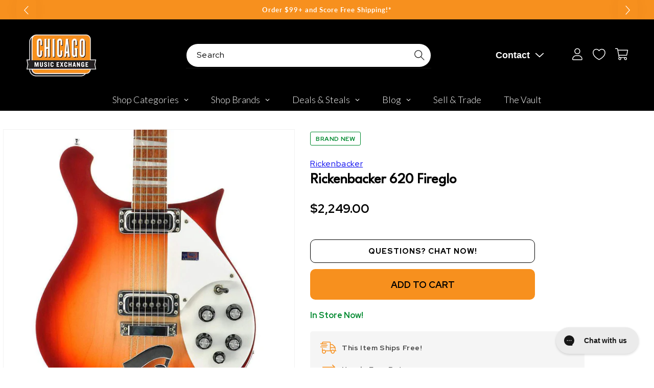

--- FILE ---
content_type: text/plain; charset=utf-8
request_url: https://d-ipv6.mmapiws.com/ant_squire
body_size: 158
content:
chicagomusicexchange.com;019bcf39-0866-7465-87ce-70ce7ca14af3:9e2c65884c3a704bcb3b20443823f7a9e216fb10

--- FILE ---
content_type: text/javascript; charset=utf-8
request_url: https://www.chicagomusicexchange.com/products/rickenbacker-620-fireglo-22806.js
body_size: 1047
content:
{"id":5077352448135,"title":"Rickenbacker 620 Fireglo","handle":"rickenbacker-620-fireglo-22806","description":"","published_at":"2025-06-24T17:00:20-05:00","created_at":"2020-05-29T01:51:52-05:00","vendor":"Rickenbacker","type":"Electric Guitars \/ Solid Body","tags":["Availability : In-Stock","Brand Name : Rickenbacker","Bridge\/Tailpiece Type : Fixed","Case Type : Case Not Included","CME Internal ID : P-000022806","Discount Eligible : T","Electric Body Type : Solid Body","Fingerboard Material : Chechen","Floor Location : New Rickenbacker Wall","Fretted or Fretless : Fretted","Guitar Register : Standard Guitar","Hand Orientation : Right-Handed","Historical High Price : 2249","In Store Now : T","Include Trade Button : T","International Restriction : T","Item Category : Stringed","Item Class : Electric Guitars","Item Condition : Brand New","Item Family : New Inventory","Item Sub-Class : Electric Guitars ~ Solid Body","Item Super-Class : Stringed Instruments","Model : 620","MSRP : 2149","Neck Material : Maple","Netsuite Item Type : Inventory Item","Number of Frets : 21","Number of Strings : 6-String","Nut Material : Synthetic","Pickup Configuration : SS","Product Color (General) : Sunburst","Product Color (Specific) : Fireglo","Reverb Condition : Brand New","Shipping Profile ID : Tier 7 - No International Shipping","Shopify Date Listed : 2013-05-20","Sign Up Coupon Eligible : $20","String Set Gauge : .010-.046","SYF : 106","SYF : 112","SYF : 118","UPC : 655171620009","Use Spec Table : T"],"price":224900,"price_min":224900,"price_max":224900,"available":true,"price_varies":false,"compare_at_price":null,"compare_at_price_min":0,"compare_at_price_max":0,"compare_at_price_varies":false,"variants":[{"id":34298959429767,"title":"Default Title","option1":"Default Title","option2":null,"option3":null,"sku":"620FG","requires_shipping":true,"taxable":true,"featured_image":null,"available":true,"name":"Rickenbacker 620 Fireglo","public_title":null,"options":["Default Title"],"price":224900,"weight":0,"compare_at_price":null,"inventory_management":"shopify","barcode":"655171620009","quantity_rule":{"min":1,"max":null,"increment":1},"quantity_price_breaks":[],"requires_selling_plan":false,"selling_plan_allocations":[]}],"images":["\/\/cdn.shopify.com\/s\/files\/1\/0343\/4368\/2183\/products\/rickenbacker-electric-guitars-solid-body-rickenbacker-620-fireglo-620fg-17214803804295.jpg?v=1648992374","\/\/cdn.shopify.com\/s\/files\/1\/0343\/4368\/2183\/products\/rickenbacker-electric-guitars-solid-body-rickenbacker-620-fireglo-620fg-28420232511623.jpg?v=1650732061","\/\/cdn.shopify.com\/s\/files\/1\/0343\/4368\/2183\/products\/rickenbacker-electric-guitars-solid-body-rickenbacker-620-fireglo-620fg-28680498348167.jpg?v=1652046781","\/\/cdn.shopify.com\/s\/files\/1\/0343\/4368\/2183\/products\/rickenbacker-electric-guitars-solid-body-rickenbacker-620-fireglo-620fg-28680494252167.jpg?v=1652046609","\/\/cdn.shopify.com\/s\/files\/1\/0343\/4368\/2183\/products\/rickenbacker-electric-guitars-solid-body-rickenbacker-620-fireglo-620fg-28680489304199.jpg?v=1652046435","\/\/cdn.shopify.com\/s\/files\/1\/0343\/4368\/2183\/products\/rickenbacker-electric-guitars-solid-body-rickenbacker-620-fireglo-620fg-17214803968135.jpg?v=1652046254","\/\/cdn.shopify.com\/s\/files\/1\/0343\/4368\/2183\/products\/rickenbacker-electric-guitars-solid-body-rickenbacker-620-fireglo-620fg-28366196867207.jpg?v=1652041752"],"featured_image":"\/\/cdn.shopify.com\/s\/files\/1\/0343\/4368\/2183\/products\/rickenbacker-electric-guitars-solid-body-rickenbacker-620-fireglo-620fg-17214803804295.jpg?v=1648992374","options":[{"name":"Title","position":1,"values":["Default Title"]}],"url":"\/products\/rickenbacker-620-fireglo-22806","media":[{"alt":"Rickenbacker 620 Fireglo Electric Guitars \/ Solid Body","id":20664142626951,"position":1,"preview_image":{"aspect_ratio":1.0,"height":1000,"width":1000,"src":"https:\/\/cdn.shopify.com\/s\/files\/1\/0343\/4368\/2183\/products\/rickenbacker-electric-guitars-solid-body-rickenbacker-620-fireglo-620fg-17214803804295.jpg?v=1648992374"},"aspect_ratio":1.0,"height":1000,"media_type":"image","src":"https:\/\/cdn.shopify.com\/s\/files\/1\/0343\/4368\/2183\/products\/rickenbacker-electric-guitars-solid-body-rickenbacker-620-fireglo-620fg-17214803804295.jpg?v=1648992374","width":1000},{"alt":"Rickenbacker 620 Fireglo Electric Guitars \/ Solid Body","id":20841565061255,"position":2,"preview_image":{"aspect_ratio":1.0,"height":1000,"width":1000,"src":"https:\/\/cdn.shopify.com\/s\/files\/1\/0343\/4368\/2183\/products\/rickenbacker-electric-guitars-solid-body-rickenbacker-620-fireglo-620fg-28420232511623.jpg?v=1650732061"},"aspect_ratio":1.0,"height":1000,"media_type":"image","src":"https:\/\/cdn.shopify.com\/s\/files\/1\/0343\/4368\/2183\/products\/rickenbacker-electric-guitars-solid-body-rickenbacker-620-fireglo-620fg-28420232511623.jpg?v=1650732061","width":1000},{"alt":"Rickenbacker 620 Fireglo Electric Guitars \/ Solid Body","id":20927176245383,"position":3,"preview_image":{"aspect_ratio":1.0,"height":1000,"width":1000,"src":"https:\/\/cdn.shopify.com\/s\/files\/1\/0343\/4368\/2183\/products\/rickenbacker-electric-guitars-solid-body-rickenbacker-620-fireglo-620fg-28680498348167.jpg?v=1652046781"},"aspect_ratio":1.0,"height":1000,"media_type":"image","src":"https:\/\/cdn.shopify.com\/s\/files\/1\/0343\/4368\/2183\/products\/rickenbacker-electric-guitars-solid-body-rickenbacker-620-fireglo-620fg-28680498348167.jpg?v=1652046781","width":1000},{"alt":"Rickenbacker 620 Fireglo Electric Guitars \/ Solid Body","id":20927172018311,"position":4,"preview_image":{"aspect_ratio":1.0,"height":1000,"width":1000,"src":"https:\/\/cdn.shopify.com\/s\/files\/1\/0343\/4368\/2183\/products\/rickenbacker-electric-guitars-solid-body-rickenbacker-620-fireglo-620fg-28680494252167.jpg?v=1652046609"},"aspect_ratio":1.0,"height":1000,"media_type":"image","src":"https:\/\/cdn.shopify.com\/s\/files\/1\/0343\/4368\/2183\/products\/rickenbacker-electric-guitars-solid-body-rickenbacker-620-fireglo-620fg-28680494252167.jpg?v=1652046609","width":1000},{"alt":"Rickenbacker 620 Fireglo Electric Guitars \/ Solid Body","id":20927167856775,"position":5,"preview_image":{"aspect_ratio":1.0,"height":1000,"width":1000,"src":"https:\/\/cdn.shopify.com\/s\/files\/1\/0343\/4368\/2183\/products\/rickenbacker-electric-guitars-solid-body-rickenbacker-620-fireglo-620fg-28680489304199.jpg?v=1652046435"},"aspect_ratio":1.0,"height":1000,"media_type":"image","src":"https:\/\/cdn.shopify.com\/s\/files\/1\/0343\/4368\/2183\/products\/rickenbacker-electric-guitars-solid-body-rickenbacker-620-fireglo-620fg-28680489304199.jpg?v=1652046435","width":1000},{"alt":"Rickenbacker 620 Fireglo Electric Guitars \/ Solid Body","id":20927162810503,"position":6,"preview_image":{"aspect_ratio":1.0,"height":1000,"width":1000,"src":"https:\/\/cdn.shopify.com\/s\/files\/1\/0343\/4368\/2183\/products\/rickenbacker-electric-guitars-solid-body-rickenbacker-620-fireglo-620fg-17214803968135.jpg?v=1652046254"},"aspect_ratio":1.0,"height":1000,"media_type":"image","src":"https:\/\/cdn.shopify.com\/s\/files\/1\/0343\/4368\/2183\/products\/rickenbacker-electric-guitars-solid-body-rickenbacker-620-fireglo-620fg-17214803968135.jpg?v=1652046254","width":1000},{"alt":"Rickenbacker 620 Fireglo Electric Guitars \/ Solid Body","id":20927155896455,"position":7,"preview_image":{"aspect_ratio":1.0,"height":1000,"width":1000,"src":"https:\/\/cdn.shopify.com\/s\/files\/1\/0343\/4368\/2183\/products\/rickenbacker-electric-guitars-solid-body-rickenbacker-620-fireglo-620fg-28366196867207.jpg?v=1652041752"},"aspect_ratio":1.0,"height":1000,"media_type":"image","src":"https:\/\/cdn.shopify.com\/s\/files\/1\/0343\/4368\/2183\/products\/rickenbacker-electric-guitars-solid-body-rickenbacker-620-fireglo-620fg-28366196867207.jpg?v=1652041752","width":1000}],"requires_selling_plan":false,"selling_plan_groups":[]}